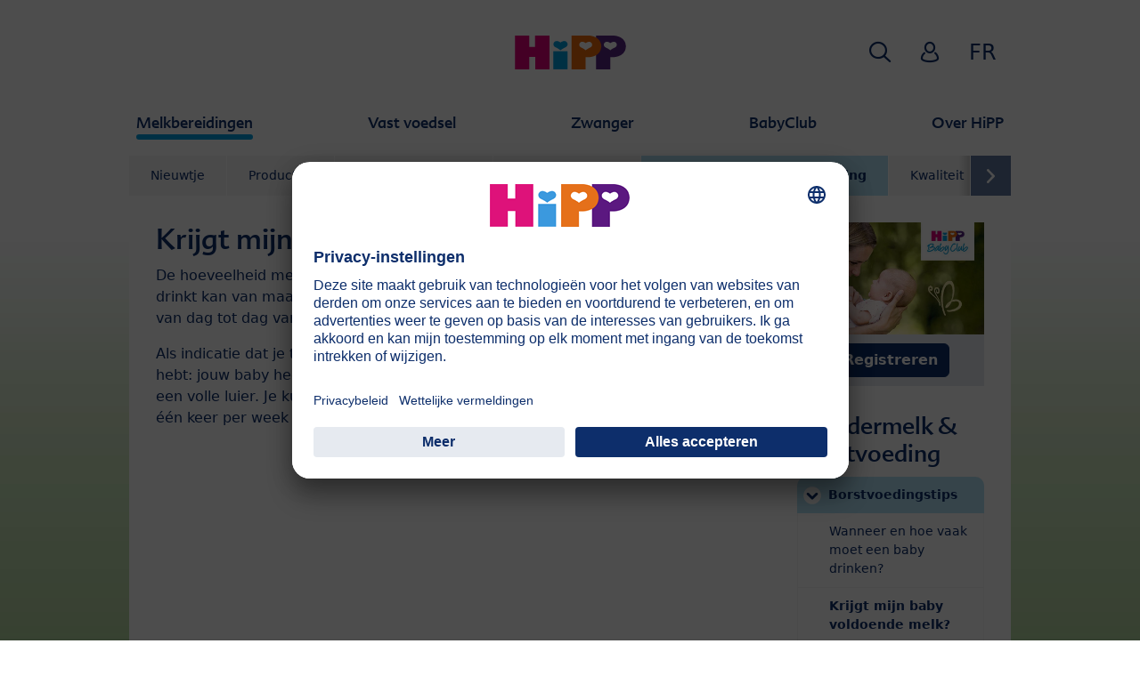

--- FILE ---
content_type: text/html; charset=utf-8
request_url: https://www.hipp.be/melkbereidingen/moedermelk-borstvoeding/borstvoedingstips/krijgt-mijn-baby-voldoende-melk/
body_size: 14265
content:
<!DOCTYPE html>
<html dir="ltr" lang="nl-BE">
<head>

<meta charset="utf-8">
<!-- 
	This website is powered by TYPO3 - inspiring people to share!
	TYPO3 is a free open source Content Management Framework initially created by Kasper Skaarhoj and licensed under GNU/GPL.
	TYPO3 is copyright 1998-2026 of Kasper Skaarhoj. Extensions are copyright of their respective owners.
	Information and contribution at https://typo3.org/
-->


<link rel="icon" href="/typo3conf/ext/kk_theme_hippint/Resources/Public/Icons/favicon.ico" type="image/vnd.microsoft.icon">
<title>Krijgt mijn baby voldoende melk? | HiPP Bio</title>
<meta http-equiv="x-ua-compatible" content="IE=edge" />
<meta name="generator" content="TYPO3 CMS" />
<meta name="viewport" content="width=device-width, initial-scale=1" />
<meta name="robots" content="index,follow" />
<meta property="og:site_name" content="HiPP Bio" />
<meta property="og:title" content="Krijgt mijn baby voldoende melk?" />
<meta name="twitter:card" content="summary" />
<meta name="apple-mobile-web-app-capable" content="no" />
<meta name="google-site-verification" content="KHuFe1L31H93wUQJciB4Hd8V2t33cnh-iQveYaJrEMM" />
<meta name="facebook-domain-verification" content="wvwbzeykpm9xw73jslvbecs6595ftr" />


<link rel="stylesheet" href="/typo3temp/assets/css/ee846c58890d3a7a76fd67631f1f06c0.css?1719317976" media="all">
<link rel="stylesheet" href="/typo3conf/ext/kk_theme_hippint/Resources/Public/Css/layout.min.css?1760702811" media="all">
<link rel="stylesheet" href="/typo3conf/ext/kk_teaser/Resources/Public/Css/teaser.css?1757949623" media="all">






<link rel="prev" href="/melkbereidingen/moedermelk-borstvoeding/borstvoedingstips/wanneer-en-hoe-vaak-moet-een-baby-drinken/"><link rel="next" href="/melkbereidingen/moedermelk-borstvoeding/borstvoedingstips/hoe-weet-ik-of-mijn-baby-echt-vol-zit-wanneer-ik-een-melkbereiding-geef/">
<!-- Copyright (c) 2000-2021 etracker GmbH. All rights reserved. -->
<!-- This material may not be reproduced, displayed, modified or distributed -->
<!-- without the express prior written permission of the copyright holder. -->
<!-- etracker tracklet 5.0 -->
<script type="text/javascript">
    var et_pagename = "%28BE%29%20Belgi%C3%AB.Melkbereidingen.Moedermelk%20%26%20Borstvoeding.Borstvoedingstips.Krijgt%20mijn%20baby%20voldoende%20melk%3F";
    var et_areas = "BE%2F%28BE%29%20Belgi%C3%AB%2FMelkbereidingen%2FMoedermelk%20%26%20Borstvoeding%2FBorstvoedingstips%2FKrijgt%20mijn%20baby%20voldoende%20melk%3F";
    var kk_et_pagename = "";
    var kk_et_areas = "BE/";
    var et_tval = 0;
    var et_tsale = 0;
    var et_tonr = "";
    var et_basket = "";
</script>

<script id="_etLoader" type="text/plain" charset="UTF-8"
        data-block-cookies="true"
        data-respect-dnt="true"
        data-secure-code="FQxxJ3"
        data-usercentrics="etracker and Signalize without cookies"
        src="//code.etracker.com/e.js" async></script>
<!-- etracker tracklet 5.0 end -->

<script>
    // create dataLayer
    window.dataLayer = window.dataLayer || [];
    function gtag() {
        dataLayer.push(arguments);
    }

    // set „denied" as default for both ad and analytics storage, as well as ad_user_data and ad_personalization,
    gtag("consent", "default", {
        ad_user_data: "denied",
        ad_personalization: "denied",
        ad_storage: "denied",
        analytics_storage: "denied",
        wait_for_update: 2000 // milliseconds to wait for update
    });

    // Enable ads data redaction by default [optional]
    gtag("set", "ads_data_redaction", true);
</script>

<!-- Google Tag Manager -->
<script>
    (function(w, d, s, l, i) {
        w[l] = w[l] || [];
        w[l].push({
            'gtm.start': new Date().getTime(),
            event: 'gtm.js'
        });
        var f = d.getElementsByTagName(s)[0],
            j = d.createElement(s),
            dl = l != 'dataLayer' ? '&l=' + l : '';
        j.async = true;
        j.src =
            'https://www.googletagmanager.com/gtm.js?id=' + i + dl;
        f.parentNode.insertBefore(j, f);
    })(window, document, 'script','dataLayer','GTM-N54SPS4');</script>
<!-- End Google Tag Manager -->

<!-- UserCentrics -->
<link rel="preconnect" href="//app.usercentrics.eu">
<link rel="preconnect" href="//api.usercentrics.eu">
<link rel="preload" href="//app.usercentrics.eu/browser-ui/latest/loader.js" as="script">
<script>
    (function(w,d,s,i,l){
        var appRegex = /^HiPP\s(ARapp);\sappOS=(iOS|Android);\sappVersion=([1-9]\d*|0)(\.(([1-9]\d*)|0)){1,2}$/;
        if (!appRegex.test(w.navigator.userAgent)) {
            var f=d.getElementsByTagName(s)[0],j=d.createElement(s);
            j.async=true;j.setAttribute('data-settings-id',i);j.id='usercentrics-cmp';
            j.src='https://app.usercentrics.eu/browser-ui/latest/loader.js';
            j.dataset.language=l;
            f.parentNode.insertBefore(j,f);
        }
    })(window, document, 'script', 't84im3pRq', 'nl');
</script>
<!-- End UserCentrics -->

<!-- UserCentrics Smart Data Protector -->
<link rel="preconnect" href="//privacy-proxy.usercentrics.eu">
<link rel="preload" href="//privacy-proxy.usercentrics.eu/latest/uc-block.bundle.js" as="script">
<script type="application/javascript" src="https://privacy-proxy.usercentrics.eu/latest/uc-block.bundle.js"></script>
<!-- End UserCentrics Smart Data Protector -->

<script>
    // recaptcha used for registration
    uc.deactivateBlocking([
        'Hko_qNsui-Q',
        'BJ59EidsWQ'
    ]);
    // reload on gmap page
    uc.reloadOnOptIn('S1pcEj_jZX');
</script>


<link rel="canonical" href="https://www.hipp.be/melkbereidingen/moedermelk-borstvoeding/borstvoedingstips/krijgt-mijn-baby-voldoende-melk/"/>

<link rel="alternate" hreflang="nl-BE" href="https://www.hipp.be/melkbereidingen/moedermelk-borstvoeding/borstvoedingstips/krijgt-mijn-baby-voldoende-melk/"/>
<link rel="alternate" hreflang="fr-BE" href="https://www.hipp.be/fr/lait/lait-maternel-allaitement/conseils-pour-lallaitement/mon-bebe-boit-il-suffisamment-de-lait/"/>
<link rel="alternate" hreflang="x-default" href="https://www.hipp.be/melkbereidingen/moedermelk-borstvoeding/borstvoedingstips/krijgt-mijn-baby-voldoende-melk/"/>
</head>
<body id="p35318" class="page-35318 pagelevel-4 language-0 backendlayout-2_columns layout-default theme-blue">

<div id="top"></div>
<div class="body-bg">
    <a class="visually-hidden-focusable" href="#page-content">
        <span>Skip to main content</span>
    </a>
    



    
    
<header id="page-header">
    <nav class="container g-0">
        <div class="autohide">
            <div class="logo text-center">
                <a href="/">
                    <img class="logo-image" src="/typo3conf/ext/kk_theme_hippint/Resources/Public/Images/Logos/logo_hipp_nl_BE.svg" alt="HiPP Bio logo" height="90" width="227">
                </a>
                
            </div>
            <div class="navbar-hipp">
                <div class="navbar navbar-expand-md">
                    <button class="navbar-toggler" type="button" data-bs-toggle="offcanvas" data-bs-target="#mainnavigation" aria-controls="mainnavigation" aria-label="Hauptnavigation">
                        <span class="navbar-toggler-icon">
                            <span></span>
                            <span></span>
                            <span></span>
                        </span>
                        <span class="visually-hidden">Menü</span>
                    </button>
                    <nav id="mainnavigation" class="offcanvas-md offcanvas-start flex-grow-1">
                        <div class="offcanvas-header">
                            <button type="button" class="btn-close btn-close" data-bs-dismiss="offcanvas" aria-label="Close" data-bs-target="#mainnavigation"></button>
                        </div>
                        <div class="offcanvas-body p-0">
                            
                                <form class="search-form" action="/zoeken/">
                                    <input type="text" name="search" aria-label="Zoekopdracht" class="form-control" placeholder="Zoekopdracht">
                                    <button type="submit" class="btn btn-primary">
                                        <span class="kkicon kkicon-search"></span><span class="visually-hidden">Zoekopdracht</span>
                                    </button>
                                </form>
                            
                            

    <ul class="navbar-nav">
        
            
            <li class="nav-item layout-blue active expanded">
                <a href="/melkbereidingen/" title="Melkbereidingen" class="nav-link">
                    <span class="nav-link-text">Melkbereidingen</span>
                </a>
                
    
    
        
            <button type="button" class="submenu-dropdown-toggle" data-bs-toggle="collapse" data-bs-target="#mainnavigation-submenu-35279" aria-controls="mainnavigation-submenu-35279" aria-expanded="false">
                <span class="visually-hidden">Melkbereidingen</span>
            </button>
        
        <ul class="navbar-nav submenu-dropdown collapse show" id="mainnavigation-submenu-35279">
            
                
                <li class="nav-item">
                    <a href="/melkbereidingen/nieuwtje/" title="Nieuwtje" class="nav-link">
                        <span class="nav-link-text">Nieuwtje</span>
                    </a>
                    
    
    

                </li>
                
            
                
                <li class="nav-item">
                    <a href="/melkbereidingen/producten/" title="Producten" class="nav-link">
                        <span class="nav-link-text">Producten</span>
                    </a>
                    
    
    

                </li>
                
            
                
                <li class="nav-item">
                    <a href="/melkbereidingen/hipp-combiotikr/" title="HiPP COMBIOTIK®" class="nav-link">
                        <span class="nav-link-text">HiPP COMBIOTIK®</span>
                    </a>
                    
    
    

                </li>
                
            
                
                <li class="nav-item">
                    <a href="/melk/geitenmelk/" title="HiPP Geitenmelk" class="nav-link">
                        <span class="nav-link-text">HiPP Geitenmelk</span>
                    </a>
                    
    
    

                </li>
                
            
                
                <li class="nav-item active expanded">
                    <a href="/melkbereidingen/moedermelk-borstvoeding/" title="Moedermelk &amp; Borstvoeding" class="nav-link">
                        <span class="nav-link-text">Moedermelk &amp; Borstvoeding</span>
                    </a>
                    
    
    
        
            <button type="button" class="submenu-dropdown-toggle" data-bs-toggle="collapse" data-bs-target="#mainnavigation-submenu-35307" aria-controls="mainnavigation-submenu-35307" aria-expanded="false">
                <span class="visually-hidden">Moedermelk &amp; Borstvoeding</span>
            </button>
        
        <ul class="navbar-nav submenu-dropdown collapse show" id="mainnavigation-submenu-35307">
            
                
                <li class="nav-item active expanded">
                    <a href="/melkbereidingen/moedermelk-borstvoeding/borstvoedingstips/" title="Borstvoedingstips" class="nav-link">
                        <span class="nav-link-text">Borstvoedingstips</span>
                    </a>
                    
    
    
        
            <button type="button" class="submenu-dropdown-toggle" data-bs-toggle="collapse" data-bs-target="#mainnavigation-submenu-35312" aria-controls="mainnavigation-submenu-35312" aria-expanded="false">
                <span class="visually-hidden">Borstvoedingstips</span>
            </button>
        
        <ul class="navbar-nav submenu-dropdown collapse show" id="mainnavigation-submenu-35312">
            
                
                <li class="nav-item">
                    <a href="/melkbereidingen/moedermelk-borstvoeding/borstvoedingstips/wanneer-en-hoe-vaak-moet-een-baby-drinken/" title="Wanneer en hoe vaak moet een baby drinken?" class="nav-link">
                        <span class="nav-link-text">Wanneer en hoe vaak moet een baby drinken?</span>
                    </a>
                    
    
    

                </li>
                
            
                
                <li class="nav-item current active expanded">
                    <a href="/melkbereidingen/moedermelk-borstvoeding/borstvoedingstips/krijgt-mijn-baby-voldoende-melk/" title="Krijgt mijn baby voldoende melk?" class="nav-link">
                        <span class="nav-link-text">Krijgt mijn baby voldoende melk?</span>
                    </a>
                    
    
    

                </li>
                
            
                
                <li class="nav-item">
                    <a href="/melkbereidingen/moedermelk-borstvoeding/borstvoedingstips/hoe-weet-ik-of-mijn-baby-echt-vol-zit-wanneer-ik-een-melkbereiding-geef/" title="Hoe weet ik of mijn baby echt vol zit wanneer ik een melkbereiding geef?" class="nav-link">
                        <span class="nav-link-text">Hoe weet ik of mijn baby echt vol zit wanneer ik een melkbereiding geef?</span>
                    </a>
                    
    
    

                </li>
                
            
                
                <li class="nav-item">
                    <a href="/melkbereidingen/moedermelk-borstvoeding/borstvoedingstips/waarop-moet-u-letten-bij-het-geven-van-borstvoeding/" title="Waarop moet u letten bij het geven van borstvoeding?" class="nav-link">
                        <span class="nav-link-text">Waarop moet u letten bij het geven van borstvoeding?</span>
                    </a>
                    
    
    

                </li>
                
            
                
                <li class="nav-item">
                    <a href="/melkbereidingen/moedermelk-borstvoeding/borstvoedingstips/waarop-letten-bij-afgekolfde-melk/" title="Waarop letten bij afgekolfde melk?" class="nav-link">
                        <span class="nav-link-text">Waarop letten bij afgekolfde melk?</span>
                    </a>
                    
    
    

                </li>
                
            
                
                <li class="nav-item">
                    <a href="/melkbereidingen/moedermelk-borstvoeding/borstvoedingstips/wanneer-en-hoe-overstappen-op-vast-voedsel/" title="Wanneer en hoe overstappen op vast voedsel?" class="nav-link">
                        <span class="nav-link-text">Wanneer en hoe overstappen op vast voedsel?</span>
                    </a>
                    
    
    

                </li>
                
            
                
                <li class="nav-item">
                    <a href="/melkbereidingen/moedermelk-borstvoeding/borstvoedingstips/beetje-bij-beetje-een-borstvoedingsexpert-worden/" title="Beetje bij beetje een borstvoedingsexpert worden" class="nav-link">
                        <span class="nav-link-text">Beetje bij beetje een borstvoedingsexpert worden</span>
                    </a>
                    
    
    

                </li>
                
            
                
                <li class="nav-item">
                    <a href="/melkbereidingen/moedermelk-borstvoeding/borstvoedingstips/wat-mag-er-allemaal-tijdens-de-borstvoeding/" title="Wat mag er allemaal tijdens de borstvoeding?" class="nav-link">
                        <span class="nav-link-text">Wat mag er allemaal tijdens de borstvoeding?</span>
                    </a>
                    
    
    

                </li>
                
            
        </ul>
    

                </li>
                
            
                
                <li class="nav-item">
                    <a href="/melkbereidingen/moedermelk-borstvoeding/de-verschillende-soorten-borstvoeding/" title="De verschillende soorten borstvoeding" class="nav-link">
                        <span class="nav-link-text">De verschillende soorten borstvoeding</span>
                    </a>
                    
    
    

                </li>
                
            
                
                <li class="nav-item">
                    <a href="/melkbereidingen/moedermelk-borstvoeding/wat-maakt-moedermelk-zo-belangrijk/" title="Wat maakt moedermelk zo belangrijk?" class="nav-link">
                        <span class="nav-link-text">Wat maakt moedermelk zo belangrijk?</span>
                    </a>
                    
    
    

                </li>
                
            
                
                <li class="nav-item">
                    <a href="/melkbereidingen/moedermelk-borstvoeding/moedermelk-en-darmflora/" title="Moedermelk en darmflora" class="nav-link">
                        <span class="nav-link-text">Moedermelk en darmflora</span>
                    </a>
                    
    
    

                </li>
                
            
        </ul>
    

                </li>
                
            
                
                <li class="nav-item">
                    <a href="/melkbereidingen/kwaliteit/" title="Kwaliteit" class="nav-link">
                        <span class="nav-link-text">Kwaliteit</span>
                    </a>
                    
    
    
        
            <button type="button" class="submenu-dropdown-toggle collapsed" data-bs-toggle="collapse" data-bs-target="#mainnavigation-submenu-35326" aria-controls="mainnavigation-submenu-35326" aria-expanded="false">
                <span class="visually-hidden">Kwaliteit</span>
            </button>
        
        <ul class="navbar-nav submenu-dropdown collapse" id="mainnavigation-submenu-35326">
            
                
                <li class="nav-item">
                    <a href="/melkbereidingen/kwaliteit/organische-kwaliteit/" title="Organische kwaliteit" class="nav-link">
                        <span class="nav-link-text">Organische kwaliteit</span>
                    </a>
                    
    
    

                </li>
                
            
                
                <li class="nav-item">
                    <a href="/melkbereidingen/kwaliteit/hoe-belangrijk-is-omega-3/" title="Hoe belangrijk is Omega-3?" class="nav-link">
                        <span class="nav-link-text">Hoe belangrijk is Omega-3?</span>
                    </a>
                    
    
    

                </li>
                
            
                
                <li class="nav-item">
                    <a href="/melkbereidingen/kwaliteit/de-oorsprong-van-onze-organische-melk/" title="De oorsprong van onze organische melk" class="nav-link">
                        <span class="nav-link-text">De oorsprong van onze organische melk</span>
                    </a>
                    
    
    

                </li>
                
            
                
                <li class="nav-item">
                    <a href="/melkbereidingen/kwaliteit/interview-met-claus-hipp/" title="Interview met Claus Hipp" class="nav-link">
                        <span class="nav-link-text">Interview met Claus Hipp</span>
                    </a>
                    
    
    

                </li>
                
            
                
                <li class="nav-item">
                    <a href="/melkbereidingen/kwaliteit/controles/" title="Controles" class="nav-link">
                        <span class="nav-link-text">Controles</span>
                    </a>
                    
    
    

                </li>
                
            
        </ul>
    

                </li>
                
            
                
                <li class="nav-item">
                    <a href="/melkbereidingen/praktische-gids/" title="Praktische gids" class="nav-link">
                        <span class="nav-link-text">Praktische gids</span>
                    </a>
                    
    
    
        
            <button type="button" class="submenu-dropdown-toggle collapsed" data-bs-toggle="collapse" data-bs-target="#mainnavigation-submenu-40758" aria-controls="mainnavigation-submenu-40758" aria-expanded="false">
                <span class="visually-hidden">Praktische gids</span>
            </button>
        
        <ul class="navbar-nav submenu-dropdown collapse" id="mainnavigation-submenu-40758">
            
                
                <li class="nav-item">
                    <a href="/melkbereidingen/praktische-gids/metafolinr-een-folaatbron-naar-het-voorbeeld-van-moedermelk/" title="Metafolin® – een folaatbron naar het voorbeeld van moedermelk" class="nav-link">
                        <span class="nav-link-text">Metafolin® – een folaatbron naar het voorbeeld van moedermelk</span>
                    </a>
                    
    
    

                </li>
                
            
                
                <li class="nav-item">
                    <a href="/melkbereidingen/praktische-gids/hipp-4-groeimelk-combiotikr/" title="HiPP 4 Groeimelk COMBIOTIK®" class="nav-link">
                        <span class="nav-link-text">HiPP 4 Groeimelk COMBIOTIK®</span>
                    </a>
                    
    
    
        
            <button type="button" class="submenu-dropdown-toggle collapsed" data-bs-toggle="collapse" data-bs-target="#mainnavigation-submenu-50978" aria-controls="mainnavigation-submenu-50978" aria-expanded="false">
                <span class="visually-hidden">HiPP 4 Groeimelk COMBIOTIK®</span>
            </button>
        
        <ul class="navbar-nav submenu-dropdown collapse" id="mainnavigation-submenu-50978">
            
                
                <li class="nav-item">
                    <a href="/melkbereidingen/praktische-gids/hipp-4-groeimelk-combiotikr/waarom-heeft-uw-kind-7-keer-meer-vitamine-d-nodig/" title="Waarom heeft uw kind 7 keer meer vitamine D nodig?" class="nav-link">
                        <span class="nav-link-text">Waarom heeft uw kind 7 keer meer vitamine D nodig?</span>
                    </a>
                    
    
    

                </li>
                
            
                
                <li class="nav-item">
                    <a href="/melkbereidingen/praktische-gids/hipp-4-groeimelk-combiotikr/de-juiste-voedingsstoffen-voor-peuters/" title="De juiste voedingsstoffen voor peuters" class="nav-link">
                        <span class="nav-link-text">De juiste voedingsstoffen voor peuters</span>
                    </a>
                    
    
    

                </li>
                
            
                
                <li class="nav-item">
                    <a href="/melkbereidingen/praktische-gids/hipp-4-groeimelk-combiotikr/7-feiten-voor-een-gezonde-ontwikkeling-en-sterke-botten/" title="7 feiten voor een gezonde ontwikkeling en sterke botten" class="nav-link">
                        <span class="nav-link-text">7 feiten voor een gezonde ontwikkeling en sterke botten</span>
                    </a>
                    
    
    

                </li>
                
            
                
                <li class="nav-item">
                    <a href="/melkbereidingen/praktische-gids/hipp-4-groeimelk-combiotikr/7-dagen-per-week-vitamine-d/" title="7 dagen per week vitamine D" class="nav-link">
                        <span class="nav-link-text">7 dagen per week vitamine D</span>
                    </a>
                    
    
    

                </li>
                
            
                
                <li class="nav-item">
                    <a href="/melkbereidingen/praktische-gids/hipp-4-groeimelk-combiotikr/7-recepten-met-hipp-groeimelk-combiotikr/" title="7 recepten met HiPP Groeimelk COMBIOTIK®" class="nav-link">
                        <span class="nav-link-text">7 recepten met HiPP Groeimelk COMBIOTIK®</span>
                    </a>
                    
    
    

                </li>
                
            
                
                <li class="nav-item">
                    <a href="/melkbereidingen/praktische-gids/hipp-4-groeimelk-combiotikr/spelletje-hipp-groeimelk-combiotikr/" title="Spelletje: HiPP Groeimelk COMBIOTIK®" class="nav-link">
                        <span class="nav-link-text">Spelletje: HiPP Groeimelk COMBIOTIK®</span>
                    </a>
                    
    
    

                </li>
                
            
        </ul>
    

                </li>
                
            
                
                <li class="nav-item">
                    <a href="/melkbereidingen/praktische-gids/lexicon-melkvoeding-van-a-tot-z/" title="Lexicon: Melkvoeding van A tot Z" class="nav-link">
                        <span class="nav-link-text">Lexicon: Melkvoeding van A tot Z</span>
                    </a>
                    
    
    

                </li>
                
            
                
                <li class="nav-item">
                    <a href="/melkbereidingen/praktische-gids/flessen-voorbereiden-voor-onderweg/" title="Flessen voorbereiden voor onderweg" class="nav-link">
                        <span class="nav-link-text">Flessen voorbereiden voor onderweg</span>
                    </a>
                    
    
    

                </li>
                
            
                
                <li class="nav-item">
                    <a href="/melkbereidingen/praktische-gids/flessenbereidingsquiz/" title="Flessenbereidingsquiz" class="nav-link">
                        <span class="nav-link-text">Flessenbereidingsquiz</span>
                    </a>
                    
    
    

                </li>
                
            
                
                <li class="nav-item">
                    <a href="/melkbereidingen/praktische-gids/de-fospeen-van-de-baby/" title="De fospeen van de baby" class="nav-link">
                        <span class="nav-link-text">De fospeen van de baby</span>
                    </a>
                    
    
    

                </li>
                
            
                
                <li class="nav-item">
                    <a href="/melkbereidingen/praktische-gids/de-lichaamstaal-van-een-baby/" title="De lichaamstaal van een baby" class="nav-link">
                        <span class="nav-link-text">De lichaamstaal van een baby</span>
                    </a>
                    
    
    

                </li>
                
            
                
                <li class="nav-item">
                    <a href="/melkbereidingen/praktische-gids/de-glimlach-van-de-baby/" title="De glimlach van de baby" class="nav-link">
                        <span class="nav-link-text">De glimlach van de baby</span>
                    </a>
                    
    
    

                </li>
                
            
                
                <li class="nav-item">
                    <a href="/melkbereidingen/praktische-gids/knuffeltijd/" title="Knuffeltijd" class="nav-link">
                        <span class="nav-link-text">Knuffeltijd</span>
                    </a>
                    
    
    

                </li>
                
            
                
                <li class="nav-item">
                    <a href="/melkbereidingen/praktische-gids/verklaring-van-hipp-over-de-huidige-terugroepactie-van-bepaalde-zuigelingenvoeding/" title="Verklaring van HiPP over de huidige terugroepactie van bepaalde zuigelingenvoeding" class="nav-link">
                        <span class="nav-link-text">Verklaring van HiPP over de huidige terugroepactie van bepaalde zuigelingenvoeding</span>
                    </a>
                    
    
    

                </li>
                
            
        </ul>
    

                </li>
                
            
                
                <li class="nav-item">
                    <a href="/over-hipp/contact/" title="Contact" class="nav-link">
                        <span class="nav-link-text">Contact</span>
                    </a>
                    
    
    

                </li>
                
            
        </ul>
    

            </li>
            
        
            
            <li class="nav-item layout-green">
                <a href="/vast-voedsel/" title="Vast voedsel" class="nav-link">
                    <span class="nav-link-text">Vast voedsel</span>
                </a>
                
    
    
        
            <button type="button" class="submenu-dropdown-toggle collapsed" data-bs-toggle="collapse" data-bs-target="#mainnavigation-submenu-35278" aria-controls="mainnavigation-submenu-35278" aria-expanded="false">
                <span class="visually-hidden">Vast voedsel</span>
            </button>
        
        <ul class="navbar-nav submenu-dropdown collapse" id="mainnavigation-submenu-35278">
            
                
                <li class="nav-item">
                    <a href="/vast-voedsel/producten/" title="Producten" class="nav-link">
                        <span class="nav-link-text">Producten</span>
                    </a>
                    
    
    
        
            <button type="button" class="submenu-dropdown-toggle collapsed" data-bs-toggle="collapse" data-bs-target="#mainnavigation-submenu-65779" aria-controls="mainnavigation-submenu-65779" aria-expanded="false">
                <span class="visually-hidden">Producten</span>
            </button>
        
        <ul class="navbar-nav submenu-dropdown collapse" id="mainnavigation-submenu-65779">
            
                
                <li class="nav-item">
                    <a href="/vast-voedsel/producten/groenten/" title="Groenten" class="nav-link">
                        <span class="nav-link-text">Groenten</span>
                    </a>
                    
    
    
        
            <button type="button" class="submenu-dropdown-toggle collapsed" data-bs-toggle="collapse" data-bs-target="#mainnavigation-submenu-65789" aria-controls="mainnavigation-submenu-65789" aria-expanded="false">
                <span class="visually-hidden">Groenten</span>
            </button>
        
        <ul class="navbar-nav submenu-dropdown collapse" id="mainnavigation-submenu-65789">
            
                
                <li class="nav-item">
                    <a href="/vast-voedsel/producten/groenten/groenten-na-de-4e-maand/" title="Groenten na de 4e maand" class="nav-link">
                        <span class="nav-link-text">Groenten na de 4e maand</span>
                    </a>
                    
    
    

                </li>
                
            
                
                <li class="nav-item">
                    <a href="/vast-voedsel/producten/groenten/groenten-na-de-6e-maand/" title="Groenten na de 6e maand" class="nav-link">
                        <span class="nav-link-text">Groenten na de 6e maand</span>
                    </a>
                    
    
    

                </li>
                
            
        </ul>
    

                </li>
                
            
                
                <li class="nav-item">
                    <a href="/vast-voedsel/producten/menus/" title="Menu‘s" class="nav-link">
                        <span class="nav-link-text">Menu‘s</span>
                    </a>
                    
    
    
        
            <button type="button" class="submenu-dropdown-toggle collapsed" data-bs-toggle="collapse" data-bs-target="#mainnavigation-submenu-65794" aria-controls="mainnavigation-submenu-65794" aria-expanded="false">
                <span class="visually-hidden">Menu‘s</span>
            </button>
        
        <ul class="navbar-nav submenu-dropdown collapse" id="mainnavigation-submenu-65794">
            
                
                <li class="nav-item">
                    <a href="/vast-voedsel/producten/menus/menus-na-de-6e/8e-maand/" title="Menu&#039;s na de 6e/8e maand" class="nav-link">
                        <span class="nav-link-text">Menu&#039;s na de 6e/8e maand</span>
                    </a>
                    
    
    

                </li>
                
            
                
                <li class="nav-item">
                    <a href="/vast-voedsel/producten/menus/menus-na-de-12e-maand/" title="Menu&#039;s na de 12e maand" class="nav-link">
                        <span class="nav-link-text">Menu&#039;s na de 12e maand</span>
                    </a>
                    
    
    

                </li>
                
            
                
                <li class="nav-item">
                    <a href="/vast-voedsel/producten/menus/menus-na-de-15e-maand/" title="Menu&#039;s na de 15e maand" class="nav-link">
                        <span class="nav-link-text">Menu&#039;s na de 15e maand</span>
                    </a>
                    
    
    

                </li>
                
            
        </ul>
    

                </li>
                
            
                
                <li class="nav-item">
                    <a href="/vast-voedsel/producten/fruit/" title="Fruit" class="nav-link">
                        <span class="nav-link-text">Fruit</span>
                    </a>
                    
    
    
        
            <button type="button" class="submenu-dropdown-toggle collapsed" data-bs-toggle="collapse" data-bs-target="#mainnavigation-submenu-65782" aria-controls="mainnavigation-submenu-65782" aria-expanded="false">
                <span class="visually-hidden">Fruit</span>
            </button>
        
        <ul class="navbar-nav submenu-dropdown collapse" id="mainnavigation-submenu-65782">
            
                
                <li class="nav-item">
                    <a href="/vast-voedsel/producten/fruit/fruit-in-een-bokaal/" title="Fruit in een bokaal" class="nav-link">
                        <span class="nav-link-text">Fruit in een bokaal</span>
                    </a>
                    
    
    

                </li>
                
            
                
                <li class="nav-item">
                    <a href="/vast-voedsel/producten/fruit/fruit-in-een-pot/" title="Fruit in een pot" class="nav-link">
                        <span class="nav-link-text">Fruit in een pot</span>
                    </a>
                    
    
    

                </li>
                
            
                
                <li class="nav-item">
                    <a href="/vast-voedsel/producten/fruit/fruit-in-een-zakje/" title="Fruit in een zakje" class="nav-link">
                        <span class="nav-link-text">Fruit in een zakje</span>
                    </a>
                    
    
    

                </li>
                
            
        </ul>
    

                </li>
                
            
                
                <li class="nav-item">
                    <a href="/vast-voedsel/producten/drankjes/" title="Drankjes" class="nav-link">
                        <span class="nav-link-text">Drankjes</span>
                    </a>
                    
    
    

                </li>
                
            
                
                <li class="nav-item">
                    <a href="/vast-voedsel/producten/snacks/" title="Snacks" class="nav-link">
                        <span class="nav-link-text">Snacks</span>
                    </a>
                    
    
    

                </li>
                
            
        </ul>
    

                </li>
                
            
                
                <li class="nav-item">
                    <a href="/vast-voedsel/biologische-topkwaliteit-van-hipp/" title="Beste biologische kwaliteit van HiPP" class="nav-link">
                        <span class="nav-link-text">Beste biologische kwaliteit van HiPP</span>
                    </a>
                    
    
    

                </li>
                
            
                
                <li class="nav-item">
                    <a href="/vast-voedsel/gids/" title="Gids" class="nav-link">
                        <span class="nav-link-text">Gids</span>
                    </a>
                    
    
    
        
            <button type="button" class="submenu-dropdown-toggle collapsed" data-bs-toggle="collapse" data-bs-target="#mainnavigation-submenu-35480" aria-controls="mainnavigation-submenu-35480" aria-expanded="false">
                <span class="visually-hidden">Gids</span>
            </button>
        
        <ul class="navbar-nav submenu-dropdown collapse" id="mainnavigation-submenu-35480">
            
                
                <li class="nav-item">
                    <a href="/vast-voedsel/gids/voedingsplan/" title="Voedingsplan" class="nav-link">
                        <span class="nav-link-text">Voedingsplan</span>
                    </a>
                    
    
    

                </li>
                
            
                
                <li class="nav-item">
                    <a href="/vast-voedsel/gids/uitleg-etiketten/" title="Uitleg etiketten" class="nav-link">
                        <span class="nav-link-text">Uitleg etiketten</span>
                    </a>
                    
    
    

                </li>
                
            
                
                <li class="nav-item">
                    <a href="/vast-voedsel/gids/eten-drinken/" title="Eten &amp; drinken" class="nav-link">
                        <span class="nav-link-text">Eten &amp; drinken</span>
                    </a>
                    
    
    
        
            <button type="button" class="submenu-dropdown-toggle collapsed" data-bs-toggle="collapse" data-bs-target="#mainnavigation-submenu-35502" aria-controls="mainnavigation-submenu-35502" aria-expanded="false">
                <span class="visually-hidden">Eten &amp; drinken</span>
            </button>
        
        <ul class="navbar-nav submenu-dropdown collapse" id="mainnavigation-submenu-35502">
            
                
                <li class="nav-item">
                    <a href="/vast-voedsel/gids/eten-drinken/hoe-laat-ik-mijn-baby-wennen-aan-vast-voedsel/" title="Hoe laat ik mijn baby wennen aan vast voedsel?" class="nav-link">
                        <span class="nav-link-text">Hoe laat ik mijn baby wennen aan vast voedsel?</span>
                    </a>
                    
    
    

                </li>
                
            
                
                <li class="nav-item">
                    <a href="/vast-voedsel/gids/eten-drinken/hoe-leer-ik-mijn-baby-om-te-eten-met-een-lepel/" title="Hoe leer ik mijn baby om te eten met een lepel?" class="nav-link">
                        <span class="nav-link-text">Hoe leer ik mijn baby om te eten met een lepel?</span>
                    </a>
                    
    
    

                </li>
                
            
                
                <li class="nav-item">
                    <a href="/vast-voedsel/gids/eten-drinken/tips-over-bokalen/" title="Tips over bokalen" class="nav-link">
                        <span class="nav-link-text">Tips over bokalen</span>
                    </a>
                    
    
    

                </li>
                
            
                
                <li class="nav-item">
                    <a href="/vast-voedsel/gids/eten-drinken/hebben-babys-werkelijk-reeds-vlees-nodig/" title="Hebben baby&#039;s werkelijk reeds vlees nodig?" class="nav-link">
                        <span class="nav-link-text">Hebben baby&#039;s werkelijk reeds vlees nodig?</span>
                    </a>
                    
    
    

                </li>
                
            
                
                <li class="nav-item">
                    <a href="/vast-voedsel/gids/eten-drinken/vis-ook-gezond-voor-babys/" title="Vis – ook gezond voor baby&#039;s!" class="nav-link">
                        <span class="nav-link-text">Vis – ook gezond voor baby&#039;s!</span>
                    </a>
                    
    
    

                </li>
                
            
                
                <li class="nav-item">
                    <a href="/vast-voedsel/gids/eten-drinken/drinkt-uw-baby-voldoende/" title="Drinkt uw baby voldoende?" class="nav-link">
                        <span class="nav-link-text">Drinkt uw baby voldoende?</span>
                    </a>
                    
    
    

                </li>
                
            
                
                <li class="nav-item">
                    <a href="/vast-voedsel/gids/eten-drinken/wat-moeten-babys-en-kleine-kinderen-drinken-en-hoeveel/" title="Wat moeten baby&#039;s en kleine kinderen drinken – en hoeveel?" class="nav-link">
                        <span class="nav-link-text">Wat moeten baby&#039;s en kleine kinderen drinken – en hoeveel?</span>
                    </a>
                    
    
    

                </li>
                
            
                
                <li class="nav-item">
                    <a href="/vast-voedsel/gids/eten-drinken/drinken-uit-een-kopje/" title="Drinken uit een kopje" class="nav-link">
                        <span class="nav-link-text">Drinken uit een kopje</span>
                    </a>
                    
    
    

                </li>
                
            
        </ul>
    

                </li>
                
            
                
                <li class="nav-item">
                    <a href="/vast-voedsel/gids/de-spijsvertering-van-een-baby/" title="De spijsvertering van een baby" class="nav-link">
                        <span class="nav-link-text">De spijsvertering van een baby</span>
                    </a>
                    
    
    
        
            <button type="button" class="submenu-dropdown-toggle collapsed" data-bs-toggle="collapse" data-bs-target="#mainnavigation-submenu-35499" aria-controls="mainnavigation-submenu-35499" aria-expanded="false">
                <span class="visually-hidden">De spijsvertering van een baby</span>
            </button>
        
        <ul class="navbar-nav submenu-dropdown collapse" id="mainnavigation-submenu-35499">
            
                
                <li class="nav-item">
                    <a href="/vast-voedsel/gids/de-spijsvertering-van-een-baby/mijn-baby-heeft-regelmatig-last-van-constipatie/" title="Mijn baby heeft regelmatig last van constipatie" class="nav-link">
                        <span class="nav-link-text">Mijn baby heeft regelmatig last van constipatie</span>
                    </a>
                    
    
    

                </li>
                
            
                
                <li class="nav-item">
                    <a href="/vast-voedsel/gids/de-spijsvertering-van-een-baby/diarree-bij-zuigelingen-en-peuters/" title="Diarree bij zuigelingen en peuters" class="nav-link">
                        <span class="nav-link-text">Diarree bij zuigelingen en peuters</span>
                    </a>
                    
    
    

                </li>
                
            
        </ul>
    

                </li>
                
            
                
                <li class="nav-item">
                    <a href="/vast-voedsel/gids/op-reis-met-uw-baby/" title="Op reis met uw baby" class="nav-link">
                        <span class="nav-link-text">Op reis met uw baby</span>
                    </a>
                    
    
    
        
            <button type="button" class="submenu-dropdown-toggle collapsed" data-bs-toggle="collapse" data-bs-target="#mainnavigation-submenu-35493" aria-controls="mainnavigation-submenu-35493" aria-expanded="false">
                <span class="visually-hidden">Op reis met uw baby</span>
            </button>
        
        <ul class="navbar-nav submenu-dropdown collapse" id="mainnavigation-submenu-35493">
            
                
                <li class="nav-item">
                    <a href="/vast-voedsel/gids/op-reis-met-uw-baby/kinderhotels-vakantie-voor-het-hele-gezin/" title="Kinderhotels - Vakantie voor het hele gezin" class="nav-link">
                        <span class="nav-link-text">Kinderhotels - Vakantie voor het hele gezin</span>
                    </a>
                    
    
    

                </li>
                
            
                
                <li class="nav-item">
                    <a href="/vast-voedsel/gids/op-reis-met-uw-baby/stressvrij-reizen/" title="Stressvrij reizen" class="nav-link">
                        <span class="nav-link-text">Stressvrij reizen</span>
                    </a>
                    
    
    

                </li>
                
            
                
                <li class="nav-item">
                    <a href="/vast-voedsel/gids/op-reis-met-uw-baby/voedingstips/" title="Voedingstips" class="nav-link">
                        <span class="nav-link-text">Voedingstips</span>
                    </a>
                    
    
    

                </li>
                
            
                
                <li class="nav-item">
                    <a href="/vast-voedsel/gids/op-reis-met-uw-baby/babyvoeding-meenemen-op-reis/" title="Babyvoeding meenemen op reis" class="nav-link">
                        <span class="nav-link-text">Babyvoeding meenemen op reis</span>
                    </a>
                    
    
    

                </li>
                
            
                
                <li class="nav-item">
                    <a href="/vast-voedsel/gids/op-reis-met-uw-baby/controlelijst-voor-uw-reis/" title="Controlelijst voor uw reis" class="nav-link">
                        <span class="nav-link-text">Controlelijst voor uw reis</span>
                    </a>
                    
    
    

                </li>
                
            
                
                <li class="nav-item">
                    <a href="/vast-voedsel/gids/op-reis-met-uw-baby/eerstehulp-voor-uw-baby-op-reis/" title="Eerstehulp voor uw baby op reis" class="nav-link">
                        <span class="nav-link-text">Eerstehulp voor uw baby op reis</span>
                    </a>
                    
    
    

                </li>
                
            
                
                <li class="nav-item">
                    <a href="/vast-voedsel/gids/op-reis-met-uw-baby/hipps-eu-winkelgids/" title="HiPP’s EU-winkelgids" class="nav-link">
                        <span class="nav-link-text">HiPP’s EU-winkelgids</span>
                    </a>
                    
    
    

                </li>
                
            
        </ul>
    

                </li>
                
            
                
                <li class="nav-item">
                    <a href="/vast-voedsel/gids/slapen/" title="Slapen" class="nav-link">
                        <span class="nav-link-text">Slapen</span>
                    </a>
                    
    
    
        
            <button type="button" class="submenu-dropdown-toggle collapsed" data-bs-toggle="collapse" data-bs-target="#mainnavigation-submenu-35486" aria-controls="mainnavigation-submenu-35486" aria-expanded="false">
                <span class="visually-hidden">Slapen</span>
            </button>
        
        <ul class="navbar-nav submenu-dropdown collapse" id="mainnavigation-submenu-35486">
            
                
                <li class="nav-item">
                    <a href="/vast-voedsel/gids/slapen/de-juiste-voeding-voor-het-slapen-gaan/" title="De juiste voeding voor het slapen gaan" class="nav-link">
                        <span class="nav-link-text">De juiste voeding voor het slapen gaan</span>
                    </a>
                    
    
    

                </li>
                
            
                
                <li class="nav-item">
                    <a href="/vast-voedsel/gids/slapen/op-deze-manier-slaapt-uw-baby-veilig-en-diep/" title="Op deze manier slaapt uw baby veilig en diep" class="nav-link">
                        <span class="nav-link-text">Op deze manier slaapt uw baby veilig en diep</span>
                    </a>
                    
    
    

                </li>
                
            
                
                <li class="nav-item">
                    <a href="/vast-voedsel/gids/slapen/hoeveel-slaap-heeft-mijn-baby-nodig/" title="Hoeveel slaap heeft mijn baby nodig?" class="nav-link">
                        <span class="nav-link-text">Hoeveel slaap heeft mijn baby nodig?</span>
                    </a>
                    
    
    

                </li>
                
            
                
                <li class="nav-item">
                    <a href="/vast-voedsel/gids/slapen/heeft-mijn-baby-s-nachts-voedsel-nodig/" title="Heeft mijn baby ‘s nachts voedsel nodig?" class="nav-link">
                        <span class="nav-link-text">Heeft mijn baby ‘s nachts voedsel nodig?</span>
                    </a>
                    
    
    

                </li>
                
            
                
                <li class="nav-item">
                    <a href="/vast-voedsel/gids/slapen/wanneer-zal-mijn-baby-beginnen-de-nacht-door-te-slapen/" title="Wanneer zal mijn baby beginnen de nacht door te slapen?" class="nav-link">
                        <span class="nav-link-text">Wanneer zal mijn baby beginnen de nacht door te slapen?</span>
                    </a>
                    
    
    

                </li>
                
            
                
                <li class="nav-item">
                    <a href="/vast-voedsel/gids/slapen/slaaptips-voor-uw-baby/" title="Slaaptips voor uw baby" class="nav-link">
                        <span class="nav-link-text">Slaaptips voor uw baby</span>
                    </a>
                    
    
    

                </li>
                
            
        </ul>
    

                </li>
                
            
                
                <li class="nav-item">
                    <a href="/vast-voedsel/gids/huilen-en-schreeuwen/" title="Huilen en schreeuwen" class="nav-link">
                        <span class="nav-link-text">Huilen en schreeuwen</span>
                    </a>
                    
    
    

                </li>
                
            
                
                <li class="nav-item">
                    <a href="/vast-voedsel/gids/tandverzorging/" title="Tandverzorging" class="nav-link">
                        <span class="nav-link-text">Tandverzorging</span>
                    </a>
                    
    
    

                </li>
                
            
                
                <li class="nav-item">
                    <a href="/vast-voedsel/gids/motorische-vaardigheden-taal/" title="Motorische vaardigheden &amp; taal" class="nav-link">
                        <span class="nav-link-text">Motorische vaardigheden &amp; taal</span>
                    </a>
                    
    
    
        
            <button type="button" class="submenu-dropdown-toggle collapsed" data-bs-toggle="collapse" data-bs-target="#mainnavigation-submenu-35481" aria-controls="mainnavigation-submenu-35481" aria-expanded="false">
                <span class="visually-hidden">Motorische vaardigheden &amp; taal</span>
            </button>
        
        <ul class="navbar-nav submenu-dropdown collapse" id="mainnavigation-submenu-35481">
            
                
                <li class="nav-item">
                    <a href="/vast-voedsel/gids/motorische-vaardigheden-taal/ontwikkeling-van-motorische-vaardigheden/" title="Ontwikkeling van motorische vaardigheden" class="nav-link">
                        <span class="nav-link-text">Ontwikkeling van motorische vaardigheden</span>
                    </a>
                    
    
    

                </li>
                
            
                
                <li class="nav-item">
                    <a href="/vast-voedsel/gids/motorische-vaardigheden-taal/spraak-en-taalontwikkeling/" title="Spraak- en taalontwikkeling" class="nav-link">
                        <span class="nav-link-text">Spraak- en taalontwikkeling</span>
                    </a>
                    
    
    

                </li>
                
            
        </ul>
    

                </li>
                
            
        </ul>
    

                </li>
                
            
                
                <li class="nav-item">
                    <a href="/over-hipp/contact/" title="Contact" class="nav-link">
                        <span class="nav-link-text">Contact</span>
                    </a>
                    
    
    

                </li>
                
            
        </ul>
    

            </li>
            
        
            
            <li class="nav-item layout-orange">
                <a href="/zwanger/" title="Zwanger" class="nav-link">
                    <span class="nav-link-text">Zwanger</span>
                </a>
                
    
    
        
            <button type="button" class="submenu-dropdown-toggle collapsed" data-bs-toggle="collapse" data-bs-target="#mainnavigation-submenu-35275" aria-controls="mainnavigation-submenu-35275" aria-expanded="false">
                <span class="visually-hidden">Zwanger</span>
            </button>
        
        <ul class="navbar-nav submenu-dropdown collapse" id="mainnavigation-submenu-35275">
            
                
                <li class="nav-item">
                    <a href="/zwanger/zwangerschapskalender/" title="Zwangerschapskalender" class="nav-link">
                        <span class="nav-link-text">Zwangerschapskalender</span>
                    </a>
                    
    
    

                </li>
                
            
                
                <li class="nav-item">
                    <a href="/zwanger/gids/" title="Gids" class="nav-link">
                        <span class="nav-link-text">Gids</span>
                    </a>
                    
    
    
        
            <button type="button" class="submenu-dropdown-toggle collapsed" data-bs-toggle="collapse" data-bs-target="#mainnavigation-submenu-35591" aria-controls="mainnavigation-submenu-35591" aria-expanded="false">
                <span class="visually-hidden">Gids</span>
            </button>
        
        <ul class="navbar-nav submenu-dropdown collapse" id="mainnavigation-submenu-35591">
            
                
                <li class="nav-item">
                    <a href="/zwanger/gids/gezonde-voeding/" title="Gezonde voeding" class="nav-link">
                        <span class="nav-link-text">Gezonde voeding</span>
                    </a>
                    
    
    
        
            <button type="button" class="submenu-dropdown-toggle collapsed" data-bs-toggle="collapse" data-bs-target="#mainnavigation-submenu-35625" aria-controls="mainnavigation-submenu-35625" aria-expanded="false">
                <span class="visually-hidden">Gezonde voeding</span>
            </button>
        
        <ul class="navbar-nav submenu-dropdown collapse" id="mainnavigation-submenu-35625">
            
                
                <li class="nav-item">
                    <a href="/zwanger/gids/gezonde-voeding/eten-voor-twee/" title="Eten voor twee?" class="nav-link">
                        <span class="nav-link-text">Eten voor twee?</span>
                    </a>
                    
    
    

                </li>
                
            
                
                <li class="nav-item">
                    <a href="/zwanger/gids/gezonde-voeding/zorg-ervoor-dat-u-voldoende-drinkt/" title="Zorg ervoor dat u voldoende drinkt" class="nav-link">
                        <span class="nav-link-text">Zorg ervoor dat u voldoende drinkt</span>
                    </a>
                    
    
    

                </li>
                
            
                
                <li class="nav-item">
                    <a href="/zwanger/gids/gezonde-voeding/gewichtstoename/" title="Gewichtstoename" class="nav-link">
                        <span class="nav-link-text">Gewichtstoename</span>
                    </a>
                    
    
    

                </li>
                
            
        </ul>
    

                </li>
                
            
                
                <li class="nav-item">
                    <a href="/zwanger/gids/belangrijke-voedingsstoffen/" title="Belangrijke voedingsstoffen" class="nav-link">
                        <span class="nav-link-text">Belangrijke voedingsstoffen</span>
                    </a>
                    
    
    
        
            <button type="button" class="submenu-dropdown-toggle collapsed" data-bs-toggle="collapse" data-bs-target="#mainnavigation-submenu-35615" aria-controls="mainnavigation-submenu-35615" aria-expanded="false">
                <span class="visually-hidden">Belangrijke voedingsstoffen</span>
            </button>
        
        <ul class="navbar-nav submenu-dropdown collapse" id="mainnavigation-submenu-35615">
            
                
                <li class="nav-item">
                    <a href="/zwanger/gids/belangrijke-voedingsstoffen/foliumzuur/" title="Foliumzuur" class="nav-link">
                        <span class="nav-link-text">Foliumzuur</span>
                    </a>
                    
    
    

                </li>
                
            
                
                <li class="nav-item">
                    <a href="/zwanger/gids/belangrijke-voedingsstoffen/ijzer/" title="Ijzer" class="nav-link">
                        <span class="nav-link-text">Ijzer</span>
                    </a>
                    
    
    

                </li>
                
            
                
                <li class="nav-item">
                    <a href="/zwanger/gids/belangrijke-voedingsstoffen/jodium/" title="Jodium" class="nav-link">
                        <span class="nav-link-text">Jodium</span>
                    </a>
                    
    
    

                </li>
                
            
                
                <li class="nav-item">
                    <a href="/zwanger/gids/belangrijke-voedingsstoffen/vitamine-b6/" title="Vitamine B6" class="nav-link">
                        <span class="nav-link-text">Vitamine B6</span>
                    </a>
                    
    
    

                </li>
                
            
                
                <li class="nav-item">
                    <a href="/zwanger/gids/belangrijke-voedingsstoffen/vitamine-b12/" title="Vitamine B12" class="nav-link">
                        <span class="nav-link-text">Vitamine B12</span>
                    </a>
                    
    
    

                </li>
                
            
                
                <li class="nav-item">
                    <a href="/zwanger/gids/belangrijke-voedingsstoffen/magnesium/" title="Magnesium" class="nav-link">
                        <span class="nav-link-text">Magnesium</span>
                    </a>
                    
    
    

                </li>
                
            
                
                <li class="nav-item">
                    <a href="/zwanger/gids/belangrijke-voedingsstoffen/zink/" title="Zink" class="nav-link">
                        <span class="nav-link-text">Zink</span>
                    </a>
                    
    
    

                </li>
                
            
                
                <li class="nav-item">
                    <a href="/zwanger/gids/belangrijke-voedingsstoffen/vitamine-e/" title="Vitamine E" class="nav-link">
                        <span class="nav-link-text">Vitamine E</span>
                    </a>
                    
    
    

                </li>
                
            
                
                <li class="nav-item">
                    <a href="/zwanger/gids/belangrijke-voedingsstoffen/nicotinezuur/" title="Nicotinezuur" class="nav-link">
                        <span class="nav-link-text">Nicotinezuur</span>
                    </a>
                    
    
    

                </li>
                
            
        </ul>
    

                </li>
                
            
                
                <li class="nav-item">
                    <a href="/zwanger/gids/mooi-zwanger/" title="Mooi zwanger" class="nav-link">
                        <span class="nav-link-text">Mooi zwanger</span>
                    </a>
                    
    
    
        
            <button type="button" class="submenu-dropdown-toggle collapsed" data-bs-toggle="collapse" data-bs-target="#mainnavigation-submenu-35611" aria-controls="mainnavigation-submenu-35611" aria-expanded="false">
                <span class="visually-hidden">Mooi zwanger</span>
            </button>
        
        <ul class="navbar-nav submenu-dropdown collapse" id="mainnavigation-submenu-35611">
            
                
                <li class="nav-item">
                    <a href="/zwanger/gids/mooi-zwanger/huidverzorging/" title="Huidverzorging" class="nav-link">
                        <span class="nav-link-text">Huidverzorging</span>
                    </a>
                    
    
    

                </li>
                
            
                
                <li class="nav-item">
                    <a href="/zwanger/gids/mooi-zwanger/babyzachte-massage/" title="Babyzachte massage" class="nav-link">
                        <span class="nav-link-text">Babyzachte massage</span>
                    </a>
                    
    
    

                </li>
                
            
        </ul>
    

                </li>
                
            
                
                <li class="nav-item">
                    <a href="/zwanger/gids/vragen-antwoorden/" title="Vragen &amp; Antwoorden" class="nav-link">
                        <span class="nav-link-text">Vragen &amp; Antwoorden</span>
                    </a>
                    
    
    
        
            <button type="button" class="submenu-dropdown-toggle collapsed" data-bs-toggle="collapse" data-bs-target="#mainnavigation-submenu-35605" aria-controls="mainnavigation-submenu-35605" aria-expanded="false">
                <span class="visually-hidden">Vragen &amp; Antwoorden</span>
            </button>
        
        <ul class="navbar-nav submenu-dropdown collapse" id="mainnavigation-submenu-35605">
            
                
                <li class="nav-item">
                    <a href="/zwanger/gids/vragen-antwoorden/wat-te-doen-bij-misselijkheid/" title="Wat te doen bij misselijkheid?" class="nav-link">
                        <span class="nav-link-text">Wat te doen bij misselijkheid?</span>
                    </a>
                    
    
    

                </li>
                
            
                
                <li class="nav-item">
                    <a href="/zwanger/gids/vragen-antwoorden/wat-helpt-tegen-maagzuur/" title="Wat helpt tegen maagzuur?" class="nav-link">
                        <span class="nav-link-text">Wat helpt tegen maagzuur?</span>
                    </a>
                    
    
    

                </li>
                
            
                
                <li class="nav-item">
                    <a href="/zwanger/gids/vragen-antwoorden/wat-te-doen-bij-constipatie/" title="Wat te doen bij constipatie?" class="nav-link">
                        <span class="nav-link-text">Wat te doen bij constipatie?</span>
                    </a>
                    
    
    

                </li>
                
            
                
                <li class="nav-item">
                    <a href="/zwanger/gids/vragen-antwoorden/mag-ik-sporten/" title="Mag ik sporten?" class="nav-link">
                        <span class="nav-link-text">Mag ik sporten?</span>
                    </a>
                    
    
    

                </li>
                
            
                
                <li class="nav-item">
                    <a href="/zwanger/gids/vragen-antwoorden/loopt-mijn-baby-het-risico-op-allergieen/" title="Loopt mijn baby het risico op allergieën?" class="nav-link">
                        <span class="nav-link-text">Loopt mijn baby het risico op allergieën?</span>
                    </a>
                    
    
    

                </li>
                
            
        </ul>
    

                </li>
                
            
                
                <li class="nav-item">
                    <a href="/zwanger/gids/tips-controlelijsten/" title="Tips &amp; Controlelijsten" class="nav-link">
                        <span class="nav-link-text">Tips &amp; Controlelijsten</span>
                    </a>
                    
    
    
        
            <button type="button" class="submenu-dropdown-toggle collapsed" data-bs-toggle="collapse" data-bs-target="#mainnavigation-submenu-35597" aria-controls="mainnavigation-submenu-35597" aria-expanded="false">
                <span class="visually-hidden">Tips &amp; Controlelijsten</span>
            </button>
        
        <ul class="navbar-nav submenu-dropdown collapse" id="mainnavigation-submenu-35597">
            
                
                <li class="nav-item">
                    <a href="/zwanger/gids/tips-controlelijsten/controlelijst-voor-uw-ziekenhuiskoffer/" title="Controlelijst voor uw ziekenhuiskoffer" class="nav-link">
                        <span class="nav-link-text">Controlelijst voor uw ziekenhuiskoffer</span>
                    </a>
                    
    
    

                </li>
                
            
                
                <li class="nav-item">
                    <a href="/zwanger/gids/tips-controlelijsten/tips-om-een-vroedvrouw-en-ziekenhuis-te-kiezen/" title="Tips om een vroedvrouw en ziekenhuis te kiezen" class="nav-link">
                        <span class="nav-link-text">Tips om een vroedvrouw en ziekenhuis te kiezen</span>
                    </a>
                    
    
    

                </li>
                
            
                
                <li class="nav-item">
                    <a href="/zwanger/gids/tips-controlelijsten/babyuitzet/" title="Babyuitzet" class="nav-link">
                        <span class="nav-link-text">Babyuitzet</span>
                    </a>
                    
    
    

                </li>
                
            
                
                <li class="nav-item">
                    <a href="/zwanger/gids/tips-controlelijsten/tips-voor-aanstaande-papas/" title="Tips voor aanstaande papa’s" class="nav-link">
                        <span class="nav-link-text">Tips voor aanstaande papa’s</span>
                    </a>
                    
    
    

                </li>
                
            
        </ul>
    

                </li>
                
            
                
                <li class="nav-item">
                    <a href="/zwanger/gids/vruchtbaarheid-berekenen/" title="Vruchtbaarheid berekenen" class="nav-link">
                        <span class="nav-link-text">Vruchtbaarheid berekenen</span>
                    </a>
                    
    
    

                </li>
                
            
                
                <li class="nav-item">
                    <a href="/zwanger/gids/geboortedag-berekenen/" title="Geboortedag berekenen" class="nav-link">
                        <span class="nav-link-text">Geboortedag berekenen</span>
                    </a>
                    
    
    

                </li>
                
            
        </ul>
    

                </li>
                
            
                
                <li class="nav-item">
                    <a href="/over-hipp/contact/" title="Contact" class="nav-link">
                        <span class="nav-link-text">Contact</span>
                    </a>
                    
    
    

                </li>
                
            
        </ul>
    

            </li>
            
        
            
            <li class="nav-item layout-purple">
                <a href="/babyclub/registreren/" title="BabyClub" class="nav-link">
                    <span class="nav-link-text">BabyClub</span>
                </a>
                
    
    
        
            <button type="button" class="submenu-dropdown-toggle collapsed" data-bs-toggle="collapse" data-bs-target="#mainnavigation-submenu-35630" aria-controls="mainnavigation-submenu-35630" aria-expanded="false">
                <span class="visually-hidden">BabyClub</span>
            </button>
        
        <ul class="navbar-nav submenu-dropdown collapse" id="mainnavigation-submenu-35630">
            
                
                <li class="nav-item">
                    <a href="/babyclub/voordelen-voor-u/" title="Voordelen voor u" class="nav-link">
                        <span class="nav-link-text">Voordelen voor u</span>
                    </a>
                    
    
    

                </li>
                
            
                
                <li class="nav-item">
                    <a href="/babyclub/login/" title="Login" class="nav-link">
                        <span class="nav-link-text">Login</span>
                    </a>
                    
    
    

                </li>
                
            
                
                <li class="nav-item">
                    <a href="/babyclub/registreren/" title="Registreren" class="nav-link">
                        <span class="nav-link-text">Registreren</span>
                    </a>
                    
    
    

                </li>
                
            
                
                <li class="nav-item">
                    <a href="/babyclub/babyclub-help/" title="BabyClub Help" class="nav-link">
                        <span class="nav-link-text">BabyClub Help</span>
                    </a>
                    
    
    

                </li>
                
            
        </ul>
    

            </li>
            
        
            
            <li class="nav-item layout-darkgreen">
                <a href="/over-hipp/" title="Over HiPP" class="nav-link">
                    <span class="nav-link-text">Over HiPP</span>
                </a>
                
    
    
        
            <button type="button" class="submenu-dropdown-toggle collapsed" data-bs-toggle="collapse" data-bs-target="#mainnavigation-submenu-35270" aria-controls="mainnavigation-submenu-35270" aria-expanded="false">
                <span class="visually-hidden">Over HiPP</span>
            </button>
        
        <ul class="navbar-nav submenu-dropdown collapse" id="mainnavigation-submenu-35270">
            
                
                <li class="nav-item">
                    <a href="/over-hipp/hipp-organische-kwaliteit-duurzaamheid/wist-u-dat/" title="HiPP Organische Kwaliteit &amp; Duurzaamheid" class="nav-link">
                        <span class="nav-link-text">HiPP Organische Kwaliteit &amp; Duurzaamheid</span>
                    </a>
                    
    
    
        
            <button type="button" class="submenu-dropdown-toggle collapsed" data-bs-toggle="collapse" data-bs-target="#mainnavigation-submenu-37869" aria-controls="mainnavigation-submenu-37869" aria-expanded="false">
                <span class="visually-hidden">HiPP Organische Kwaliteit &amp; Duurzaamheid</span>
            </button>
        
        <ul class="navbar-nav submenu-dropdown collapse" id="mainnavigation-submenu-37869">
            
                
                <li class="nav-item">
                    <a href="/over-hipp/hipp-organische-kwaliteit-duurzaamheid/wist-u-dat/" title="Wist u dat…?" class="nav-link">
                        <span class="nav-link-text">Wist u dat…?</span>
                    </a>
                    
    
    
        
            <button type="button" class="submenu-dropdown-toggle collapsed" data-bs-toggle="collapse" data-bs-target="#mainnavigation-submenu-37903" aria-controls="mainnavigation-submenu-37903" aria-expanded="false">
                <span class="visually-hidden">Wist u dat…?</span>
            </button>
        
        <ul class="navbar-nav submenu-dropdown collapse" id="mainnavigation-submenu-37903">
            
                
                <li class="nav-item">
                    <a href="/over-hipp/hipp-organische-kwaliteit-duurzaamheid/wist-u-dat/wat-betekent-biodiversiteit-nu-eigenlijk/" title="Wat betekent biodiversiteit nu eigenlijk?" class="nav-link">
                        <span class="nav-link-text">Wat betekent biodiversiteit nu eigenlijk?</span>
                    </a>
                    
    
    

                </li>
                
            
                
                <li class="nav-item">
                    <a href="/over-hipp/hipp-organische-kwaliteit-duurzaamheid/wist-u-dat/bescherming-van-bronnen-en-duurzaamheid/" title="Bescherming van bronnen en duurzaamheid" class="nav-link">
                        <span class="nav-link-text">Bescherming van bronnen en duurzaamheid</span>
                    </a>
                    
    
    

                </li>
                
            
        </ul>
    

                </li>
                
            
                
                <li class="nav-item">
                    <a href="/over-hipp/hipp-organische-kwaliteit-duurzaamheid/duurzame-organische-producten/" title="Duurzame organische producten" class="nav-link">
                        <span class="nav-link-text">Duurzame organische producten</span>
                    </a>
                    
    
    
        
            <button type="button" class="submenu-dropdown-toggle collapsed" data-bs-toggle="collapse" data-bs-target="#mainnavigation-submenu-37891" aria-controls="mainnavigation-submenu-37891" aria-expanded="false">
                <span class="visually-hidden">Duurzame organische producten</span>
            </button>
        
        <ul class="navbar-nav submenu-dropdown collapse" id="mainnavigation-submenu-37891">
            
                
                <li class="nav-item">
                    <a href="/over-hipp/hipp-organische-kwaliteit-duurzaamheid/duurzame-organische-producten/interview-over-de-hipp-organische-zegel/" title="Interview over de HiPP Organische Zegel" class="nav-link">
                        <span class="nav-link-text">Interview over de HiPP Organische Zegel</span>
                    </a>
                    
    
    

                </li>
                
            
                
                <li class="nav-item">
                    <a href="/over-hipp/hipp-organische-kwaliteit-duurzaamheid/duurzame-organische-producten/groenten-uit-organische-landbouw/" title="Groenten uit organische landbouw" class="nav-link">
                        <span class="nav-link-text">Groenten uit organische landbouw</span>
                    </a>
                    
    
    

                </li>
                
            
                
                <li class="nav-item">
                    <a href="/over-hipp/hipp-organische-kwaliteit-duurzaamheid/duurzame-organische-producten/fruit-uit-organische-landbouw/" title="Fruit uit organische landbouw" class="nav-link">
                        <span class="nav-link-text">Fruit uit organische landbouw</span>
                    </a>
                    
    
    

                </li>
                
            
                
                <li class="nav-item">
                    <a href="/over-hipp/hipp-organische-kwaliteit-duurzaamheid/duurzame-organische-producten/organische-melk/" title="Organische melk" class="nav-link">
                        <span class="nav-link-text">Organische melk</span>
                    </a>
                    
    
    

                </li>
                
            
                
                <li class="nav-item">
                    <a href="/over-hipp/hipp-organische-kwaliteit-duurzaamheid/duurzame-organische-producten/rasgeschikte-veeteelt/" title="Rasgeschikte veeteelt" class="nav-link">
                        <span class="nav-link-text">Rasgeschikte veeteelt</span>
                    </a>
                    
    
    

                </li>
                
            
                
                <li class="nav-item">
                    <a href="/over-hipp/hipp-organische-kwaliteit-duurzaamheid/duurzame-organische-producten/vis-van-duurzame-visvangt/" title="Vis van duurzame visvangt" class="nav-link">
                        <span class="nav-link-text">Vis van duurzame visvangt</span>
                    </a>
                    
    
    

                </li>
                
            
                
                <li class="nav-item">
                    <a href="/over-hipp/hipp-organische-kwaliteit-duurzaamheid/duurzame-organische-producten/kwaliteitscontroles/" title="Kwaliteitscontroles" class="nav-link">
                        <span class="nav-link-text">Kwaliteitscontroles</span>
                    </a>
                    
    
    

                </li>
                
            
                
                <li class="nav-item">
                    <a href="/over-hipp/hipp-organische-kwaliteit-duurzaamheid/duurzame-organische-producten/duurzame-verpakking/" title="Duurzame verpakking" class="nav-link">
                        <span class="nav-link-text">Duurzame verpakking</span>
                    </a>
                    
    
    

                </li>
                
            
        </ul>
    

                </li>
                
            
                
                <li class="nav-item">
                    <a href="/over-hipp/hipp-organische-kwaliteit-duurzaamheid/duurzaamheid-bij-hipp/" title="Duurzaamheid bij HiPP" class="nav-link">
                        <span class="nav-link-text">Duurzaamheid bij HiPP</span>
                    </a>
                    
    
    
        
            <button type="button" class="submenu-dropdown-toggle collapsed" data-bs-toggle="collapse" data-bs-target="#mainnavigation-submenu-37870" aria-controls="mainnavigation-submenu-37870" aria-expanded="false">
                <span class="visually-hidden">Duurzaamheid bij HiPP</span>
            </button>
        
        <ul class="navbar-nav submenu-dropdown collapse" id="mainnavigation-submenu-37870">
            
                
                <li class="nav-item">
                    <a href="/over-hipp/hipp-organische-kwaliteit-duurzaamheid/duurzaamheid-bij-hipp/duurzaamheid-als-bedrijfsfilosofie/" title="Duurzaamheid als bedrijfsfilosofie" class="nav-link">
                        <span class="nav-link-text">Duurzaamheid als bedrijfsfilosofie</span>
                    </a>
                    
    
    

                </li>
                
            
                
                <li class="nav-item">
                    <a href="/over-hipp/hipp-organische-kwaliteit-duurzaamheid/duurzaamheid-bij-hipp/prijzen-onderscheidingen/" title="Prijzen &amp; Onderscheidingen" class="nav-link">
                        <span class="nav-link-text">Prijzen &amp; Onderscheidingen</span>
                    </a>
                    
    
    

                </li>
                
            
                
                <li class="nav-item">
                    <a href="/over-hipp/hipp-organische-kwaliteit-duurzaamheid/duurzaamheid-bij-hipp/de-ehrensbergerboerderij-een-virtuele-tour/" title="De Ehrensbergerboerderij - een virtuele tour" class="nav-link">
                        <span class="nav-link-text">De Ehrensbergerboerderij - een virtuele tour</span>
                    </a>
                    
    
    

                </li>
                
            
                
                <li class="nav-item">
                    <a href="/over-hipp/hipp-organische-kwaliteit-duurzaamheid/duurzaamheid-bij-hipp/het-milieu-beschermen/" title="Het milieu beschermen" class="nav-link">
                        <span class="nav-link-text">Het milieu beschermen</span>
                    </a>
                    
    
    

                </li>
                
            
                
                <li class="nav-item">
                    <a href="/over-hipp/hipp-organische-kwaliteit-duurzaamheid/duurzaamheid-bij-hipp/richtlijnen-voor-duuzaamheid/" title="Richtlijnen voor duuzaamheid" class="nav-link">
                        <span class="nav-link-text">Richtlijnen voor duuzaamheid</span>
                    </a>
                    
    
    

                </li>
                
            
        </ul>
    

                </li>
                
            
        </ul>
    

                </li>
                
            
                
                <li class="nav-item">
                    <a href="/over-hipp/ingredienten-ontdekken/" title="Ingrediënten ontdekken" class="nav-link">
                        <span class="nav-link-text">Ingrediënten ontdekken</span>
                    </a>
                    
    
    

                </li>
                
            
                
                <li class="nav-item">
                    <a href="/over-hipp/onderneming/" title="Onderneming" class="nav-link">
                        <span class="nav-link-text">Onderneming</span>
                    </a>
                    
    
    
        
            <button type="button" class="submenu-dropdown-toggle collapsed" data-bs-toggle="collapse" data-bs-target="#mainnavigation-submenu-35706" aria-controls="mainnavigation-submenu-35706" aria-expanded="false">
                <span class="visually-hidden">Onderneming</span>
            </button>
        
        <ul class="navbar-nav submenu-dropdown collapse" id="mainnavigation-submenu-35706">
            
                
                <li class="nav-item">
                    <a href="/over-hipp/onderneming/laatste-nieuws/" title="Laatste nieuws" class="nav-link">
                        <span class="nav-link-text">Laatste nieuws</span>
                    </a>
                    
    
    

                </li>
                
            
                
                <li class="nav-item">
                    <a href="/over-hipp/onderneming/kwaliteitsfilosofie/" title="Kwaliteitsfilosofie" class="nav-link">
                        <span class="nav-link-text">Kwaliteitsfilosofie</span>
                    </a>
                    
    
    

                </li>
                
            
                
                <li class="nav-item">
                    <a href="/over-hipp/onderneming/bedrijfsfilosofie/" title="Bedrijfsfilosofie" class="nav-link">
                        <span class="nav-link-text">Bedrijfsfilosofie</span>
                    </a>
                    
    
    

                </li>
                
            
                
                <li class="nav-item">
                    <a href="/over-hipp/onderneming/geschiedenis/" title="Geschiedenis" class="nav-link">
                        <span class="nav-link-text">Geschiedenis</span>
                    </a>
                    
    
    
        
            <button type="button" class="submenu-dropdown-toggle collapsed" data-bs-toggle="collapse" data-bs-target="#mainnavigation-submenu-35709" aria-controls="mainnavigation-submenu-35709" aria-expanded="false">
                <span class="visually-hidden">Geschiedenis</span>
            </button>
        
        <ul class="navbar-nav submenu-dropdown collapse" id="mainnavigation-submenu-35709">
            
                
                <li class="nav-item">
                    <a href="/over-hipp/onderneming/geschiedenis/de-oorsprong-van-een-geweldig-idee/" title="De oorsprong van een geweldig idee" class="nav-link">
                        <span class="nav-link-text">De oorsprong van een geweldig idee</span>
                    </a>
                    
    
    

                </li>
                
            
                
                <li class="nav-item">
                    <a href="/over-hipp/onderneming/geschiedenis/het-eerste-product/" title="Het eerste product" class="nav-link">
                        <span class="nav-link-text">Het eerste product</span>
                    </a>
                    
    
    

                </li>
                
            
                
                <li class="nav-item">
                    <a href="/over-hipp/onderneming/geschiedenis/babymaaltijden-in-een-bokaal/" title="Babymaaltijden in een bokaal" class="nav-link">
                        <span class="nav-link-text">Babymaaltijden in een bokaal</span>
                    </a>
                    
    
    

                </li>
                
            
                
                <li class="nav-item">
                    <a href="/over-hipp/onderneming/geschiedenis/pioneer-van-de-organische-landbouw/" title="Pioneer van de organische landbouw" class="nav-link">
                        <span class="nav-link-text">Pioneer van de organische landbouw</span>
                    </a>
                    
    
    

                </li>
                
            
        </ul>
    

                </li>
                
            
                
                <li class="nav-item">
                    <a href="https://www.hipp.com" title="International" class="nav-link">
                        <span class="nav-link-text">International</span>
                    </a>
                    
    
    

                </li>
                
            
        </ul>
    

                </li>
                
            
                
                <li class="nav-item">
                    <a href="/over-hipp/verkooppunten/" title="Verkooppunten" class="nav-link">
                        <span class="nav-link-text">Verkooppunten</span>
                    </a>
                    
    
    

                </li>
                
            
                
                <li class="nav-item">
                    <a href="/over-hipp/contact/" title="Contact" class="nav-link">
                        <span class="nav-link-text">Contact</span>
                    </a>
                    
    
    
        
            <button type="button" class="submenu-dropdown-toggle collapsed" data-bs-toggle="collapse" data-bs-target="#mainnavigation-submenu-38799" aria-controls="mainnavigation-submenu-38799" aria-expanded="false">
                <span class="visually-hidden">Contact</span>
            </button>
        
        <ul class="navbar-nav submenu-dropdown collapse" id="mainnavigation-submenu-38799">
            
                
                <li class="nav-item">
                    <a href="/over-hipp/contact/contact-voor-consumenten-algemene-vraag/" title="Contact voor consumenten (algemene vraag)" class="nav-link">
                        <span class="nav-link-text">Contact voor consumenten (algemene vraag)</span>
                    </a>
                    
    
    

                </li>
                
            
                
                <li class="nav-item">
                    <a href="/over-hipp/contact/contact-voor-gezondheidswerkers-en-ondernemingen/" title="Contact voor gezondheidswerkers en ondernemingen" class="nav-link">
                        <span class="nav-link-text">Contact voor gezondheidswerkers en ondernemingen</span>
                    </a>
                    
    
    

                </li>
                
            
                
                <li class="nav-item">
                    <a href="https://www.hipp.com" title="HiPP International" class="nav-link">
                        <span class="nav-link-text">HiPP International</span>
                    </a>
                    
    
    

                </li>
                
            
        </ul>
    

                </li>
                
            
        </ul>
    

            </li>
            
        
    </ul>





                        </div>
                    </nav>
                </div>
                
<div class="skip-links" id="skip-links">
    
        <div class="skip-link skip-link-search">
            <a data-bs-toggle="collapse" href="#skip-link-search" role="button" aria-expanded="false" aria-controls="skip-link-search">
                <span class="kkicon kkicon-search"></span> <span class="visually-hidden">Zoekopdracht</span>
            </a>
            <div class="collapse skip-content" id="skip-link-search" data-bs-parent="#skip-links">
                <div class="skip-content-inner">
                    <form action="/zoeken/" class="search-form">
                    <label for="search" class="visually-hidden">Search:</label>
                        <input type="text" name="search" id="search" aria-label="Zoekopdracht" class="form-control" placeholder="Zoekopdracht">
                        <button type="submit" class="btn btn-primary">
                            <span class="kkicon kkicon-search"></span> <span class="visually-hidden">Search now</span>
                        </button>
                    </form>
                </div>
            </div>
        </div>
    
    
        <div class="skip-link">
            <a data-bs-toggle="collapse" href="#skip-link-profil" role="button" aria-expanded="false" aria-controls="skip-link-profil">
                <span class="kkicon kkicon-account"></span> <span class="visually-hidden">HiPP Babyclub</span>
            </a>
            <div class="collapse skip-content theme-purple force-theme" id="skip-link-profil" data-bs-parent="#skip-links">
                
                        <div class="skip-content-inner text-center theme-purple force-theme">
                            <h2 class="text-nowrap">HiPP BabyClub</h2>
                            <div>
                                <p><a class="arrow-link text-nowrap" href="/babyclub/login/">Login</a></p>
                                <p><a class="arrow-link text-nowrap" href="/babyclub/voordelen-voor-u/">Voordelen</a></p>
                                <a class="btn btn-primary text-nowrap" href="/babyclub/registreren/">Registreren</a><br>
                            </div>
                        </div>
                    
            </div>
        </div>
    
    <nav class="skip-link language-switcher">
        
            
        
            
                <a href="/fr/lait/lait-maternel-allaitement/conseils-pour-lallaitement/mon-bebe-boit-il-suffisamment-de-lait/" hreflang="fr-BE" title="Français">
                    FR
                </a>
            
        
    </nav>
</div>


            </div>
        </div>
        

    <nav class="nav submenu of-slider">
        
            
            <a href="/melkbereidingen/nieuwtje/" target="" title="Nieuwtje" class="nav-link">Nieuwtje</a>
        
            
            <a href="/melkbereidingen/producten/" target="" title="Producten" class="nav-link">Producten</a>
        
            
            <a href="/melkbereidingen/hipp-combiotikr/" target="" title="HiPP COMBIOTIK®" class="nav-link">HiPP COMBIOTIK®</a>
        
            
            <a href="/melk/geitenmelk/" target="" title="HiPP Geitenmelk" class="nav-link">HiPP Geitenmelk</a>
        
            
            <a href="/melkbereidingen/moedermelk-borstvoeding/" target="" title="Moedermelk &amp; Borstvoeding" class="nav-link active">Moedermelk &amp; Borstvoeding</a>
        
            
            <a href="/melkbereidingen/kwaliteit/" target="" title="Kwaliteit" class="nav-link">Kwaliteit</a>
        
            
            <a href="/melkbereidingen/praktische-gids/" target="" title="Praktische gids" class="nav-link">Praktische gids</a>
        
            
            <a href="/over-hipp/contact/" target="" title="Contact" class="nav-link">Contact</a>
        
    </nav>



    </nav>
    
        <div class="nav-backlink">
            <div class="container">
                <a href="/melkbereidingen/moedermelk-borstvoeding/borstvoedingstips/" class="arrow-link-left">Borstvoedingstips</a>
            </div>
        </div>
    
</header>


    
    

    

    <div id="page-content" class="main-section">
        <!--TYPO3SEARCH_begin-->
        
    

    <div class="section section-default">
        <div class="section-row">
            <main class="section-column maincontent-wrap" role="main">
                

    
    
    
    
        
    

    
    
    
    
    
    
    
    
    
    

    

            
            <div id="c145093" class="frame frame-size-default frame-default frame-type-textpic frame-layout-default frame-background-none frame-no-backgroundimage frame-space-before-none frame-space-after-none">
                <div class="frame-group-container">
                    <div class="frame-group-inner">
                        



                        <div class="frame-container frame-container-default">
                            <div class="frame-inner">
                                
                                



                                

    
        

    
        <header>
            

    
            <h1 class="">
                Krijgt mijn baby voldoende melk?
            </h1>
        



            



            



        </header>
    



    


                                

    <div class="ce-textpic ce-right ce-intext">
        
            




    






    <div class="ce-gallery" data-ce-columns="1" data-ce-images="1">
        <div class="ce-row">
            
                
                    
                        <div class="ce-column">
                            

        
<figure class="image">
    
            
                    

        <picture class="image-embed-item">
            
                
                
                
                
                    
                    
                    
                        
                        
                            
                            
                            
                            
                                    
                                
                            
                        
                    
                    
                    
                    <source data-variant="default" data-maxwidth="345" media="(min-width: 768px)" srcset="/fileadmin/_processed_/1/8/csm_tips_enough_milk_b2bfd5a011.jpg 1x" width="345" height="184">
                
            
                
                
                
                
                    
                    
                    
                        
                        
                            
                            
                            
                            
                                    
                                
                            
                        
                    
                    
                    
                    <source data-variant="small" data-maxwidth="369" media="(min-width: 576px)" srcset="/fileadmin/_processed_/1/8/csm_tips_enough_milk_b1a2cb8f2f.jpg 1x" width="369" height="197">
                
            
                
                
                
                
                    
                    
                    
                        
                        
                            
                            
                            
                            
                                    
                                
                            
                        
                    
                    
                    
                    <source data-variant="extrasmall" data-maxwidth="576"  srcset="/fileadmin/_processed_/1/8/csm_tips_enough_milk_9760fb81bb.jpg 1x" width="576" height="307">
                
            
            
            
            
            
                    
                
            
            
            <img loading="lazy" src="/fileadmin/_processed_/1/8/csm_tips_enough_milk_0293e7829b.jpg" width="345" height="184" intrinsicsize="345x184" title="" alt="Baby nursing.">
        </picture>
    


                
        
    
</figure>


    


                        </div>
                    
                
            
        </div>
    </div>



        

        
                <div class="ce-bodytext">
                    
                    <p>De hoeveelheid melk die jouw baby drinkt kan van maaltijd tot maaltijd en van dag tot dag variëren.
</p>
<p>Als indicatie dat je toch voldoende melk hebt: jouw baby heeft 4 – 5 keer per dag een volle luier. Je kunt jouw baby ook één keer per week wegen.</p>
                </div>
            

        
    </div>


                                



                                



                            </div>
                        </div>
                    </div>
                </div>
            </div>

        



            </main>
            <aside class="section-column subcontent-wrap">
                
<div class="frame frame-size-default frame-default frame-layout-default frame-background-none frame-no-backgroundimage frame-space-before-none frame-space-after-none"><div class="frame-group-container"><div class="frame-container frame-container-default"><div class="frame-inner"><div class="babyclub_teaser p-0 pb-2" style="width:auto; background: #e6eaf0;"><div class="theme-{$teaser.promo.buttonColor} force-theme"><div><img class="d-sm-inline img-fluid" src="/fileadmin/media_kk/promo_teaser/BE/static_nl_BE.jpg" width="766" height="459" alt="" /></div><div class="pt-2"><a class="btn btn-primary" href="/babyclub/registreren/">Registreren</a></div></div></div></div></div></div></div>


                

    <div id="sidebar_navigation" class="frame frame-size-default frame-default frame-type-sidebarnavigation frame-layout-default frame-background-none frame-no-backgroundimage frame-space-before-none frame-space-after-none">
        <header>
            <div class="h2"><span class="d-inline d-md-none">Meer van: </span>Moedermelk & Borstvoeding</div>
        </header>
        <nav class="nav sidebar" style="--icon-new: url('/fileadmin/media_kk/new_icons/icon_new_nl_BE.svg');">
            
    
        <ul>
            
                
                        <li class="subnav-item active">
                            <a href="/melkbereidingen/moedermelk-borstvoeding/borstvoedingstips/" target="" title="" class="subnav-link subnav-link-item-35312 subnav-link-parent">
                                <span class="subnav-link-text">Borstvoedingstips</span>
                            </a>
                            
                                
    
        <ul>
            
                
                        <li class="subnav-item">
                            <a href="/melkbereidingen/moedermelk-borstvoeding/borstvoedingstips/wanneer-en-hoe-vaak-moet-een-baby-drinken/" target="" title="" class="subnav-link subnav-link-item-35319">
                                <span class="subnav-link-text">Wanneer en hoe vaak moet een baby drinken?</span>
                            </a>
                            
                        </li>
                    
            
                
                        <li class="subnav-item active">
                            <a href="/melkbereidingen/moedermelk-borstvoeding/borstvoedingstips/krijgt-mijn-baby-voldoende-melk/" target="" title="" class="subnav-link subnav-link-item-35318">
                                <span class="subnav-link-text">Krijgt mijn baby voldoende melk? <span class="visually-hidden">(current)</span></span>
                            </a>
                            
                        </li>
                    
            
                
                        <li class="subnav-item">
                            <a href="/melkbereidingen/moedermelk-borstvoeding/borstvoedingstips/hoe-weet-ik-of-mijn-baby-echt-vol-zit-wanneer-ik-een-melkbereiding-geef/" target="" title="" class="subnav-link subnav-link-item-35317">
                                <span class="subnav-link-text">Hoe weet ik of mijn baby echt vol zit wanneer ik een melkbereiding geef?</span>
                            </a>
                            
                        </li>
                    
            
                
                        <li class="subnav-item">
                            <a href="/melkbereidingen/moedermelk-borstvoeding/borstvoedingstips/waarop-moet-u-letten-bij-het-geven-van-borstvoeding/" target="" title="" class="subnav-link subnav-link-item-35316">
                                <span class="subnav-link-text">Waarop moet u letten bij het geven van borstvoeding?</span>
                            </a>
                            
                        </li>
                    
            
                
                        <li class="subnav-item">
                            <a href="/melkbereidingen/moedermelk-borstvoeding/borstvoedingstips/waarop-letten-bij-afgekolfde-melk/" target="" title="" class="subnav-link subnav-link-item-35315">
                                <span class="subnav-link-text">Waarop letten bij afgekolfde melk?</span>
                            </a>
                            
                        </li>
                    
            
                
                        <li class="subnav-item">
                            <a href="/melkbereidingen/moedermelk-borstvoeding/borstvoedingstips/wanneer-en-hoe-overstappen-op-vast-voedsel/" target="" title="" class="subnav-link subnav-link-item-35314">
                                <span class="subnav-link-text">Wanneer en hoe overstappen op vast voedsel?</span>
                            </a>
                            
                        </li>
                    
            
                
                        <li class="subnav-item">
                            <a href="/melkbereidingen/moedermelk-borstvoeding/borstvoedingstips/beetje-bij-beetje-een-borstvoedingsexpert-worden/" target="" title="" class="subnav-link subnav-link-item-35313">
                                <span class="subnav-link-text">Beetje bij beetje een borstvoedingsexpert worden</span>
                            </a>
                            
                        </li>
                    
            
                
                        <li class="subnav-item">
                            <a href="/melkbereidingen/moedermelk-borstvoeding/borstvoedingstips/wat-mag-er-allemaal-tijdens-de-borstvoeding/" target="" title="" class="subnav-link subnav-link-item-40766">
                                <span class="subnav-link-text">Wat mag er allemaal tijdens de borstvoeding?</span>
                            </a>
                            
                        </li>
                    
            
        </ul>
    

                            
                        </li>
                    
            
                
                        <li class="subnav-item">
                            <a href="/melkbereidingen/moedermelk-borstvoeding/de-verschillende-soorten-borstvoeding/" target="" title="" class="subnav-link subnav-link-item-40756">
                                <span class="subnav-link-text">De verschillende soorten borstvoeding</span>
                            </a>
                            
                        </li>
                    
            
                
                        <li class="subnav-item">
                            <a href="/melkbereidingen/moedermelk-borstvoeding/wat-maakt-moedermelk-zo-belangrijk/" target="" title="" class="subnav-link subnav-link-item-35310">
                                <span class="subnav-link-text">Wat maakt moedermelk zo belangrijk?</span>
                            </a>
                            
                        </li>
                    
            
                
                        <li class="subnav-item">
                            <a href="/melkbereidingen/moedermelk-borstvoeding/moedermelk-en-darmflora/" target="" title="" class="subnav-link subnav-link-item-35309">
                                <span class="subnav-link-text">Moedermelk en darmflora</span>
                            </a>
                            
                        </li>
                    
            
        </ul>
    

        </nav>
    </div>




                
            </aside>
        </div>
    </div>

    

    
    
    
    

    
    
    
    
    
    
    
    
    
    

    

            
            <div id="c292235" class="frame frame-size-default frame-default frame-type-list frame-layout-default frame-background-none frame-no-backgroundimage frame-space-before-none frame-space-after-none">
                <div class="frame-group-container">
                    <div class="frame-group-inner">
                        



                        <div class="frame-container frame-container-default">
                            <div class="frame-inner">
                                
                                



                                

    
        <header>
            

    
            <h2 class="">
                Dit kan u eveneens interesseren:
            </h2>
        



            



            



        </header>
    



                                

    
        
<div class="tx-kkteaser tx-kkteaser-layout--Content3er">
	
    
<div class="row">
	
		<div class="col-12 col-md-4 teaserleiste clearfix">
            <div class="position-relative">
                <a href="/melkbereidingen/praktische-gids/lexicon-melkvoeding-van-a-tot-z/" class="stretched-link">
                    <img class="img-fluid" loading="lazy" src="/fileadmin/_processed_/0/c/csm_teaser_page_milk_U16_1_milk_lexicon_ac0954dd61.jpg" width="305" height="163" alt="Een cartoonolifant met een zuigfles, een groot roze boek met de tekst &quot;Melklexicon A-Z&quot; en een zuigfles met het label &quot;HiPP&quot;." />
                    <p class="h5">Melklexicon</p>
                </a>
                <p>Melkvoeding van A tot Z</p>
            </div>
		</div>
	
		<div class="col-12 col-md-4 teaserleiste clearfix">
            <div class="position-relative">
                <a href="/melkbereidingen/moedermelk-borstvoeding/wat-maakt-moedermelk-zo-belangrijk/" class="stretched-link">
                    <img class="img-fluid" loading="lazy" src="/fileadmin/_processed_/1/9/csm_teaser_tt_milk_breastmilk_value_dfe31c8427.jpg" width="305" height="163" alt="A woman is holding a baby close to her face." />
                    <p class="h5">Moedermelk is het allerbeste</p>
                </a>
                <p>Wat maakt moedermelk zo waardevol?</p>
            </div>
		</div>
	
		<div class="col-12 col-md-4 teaserleiste clearfix">
            <div class="position-relative">
                <a href="/melkbereidingen/moedermelk-borstvoeding/borstvoedingstips/" class="stretched-link">
                    <img class="img-fluid" loading="lazy" src="/fileadmin/_processed_/a/6/csm_teaser_page_milk_1_breastfeeding_tips_43c0ffc649.jpg" width="305" height="163" alt="Een vrouw in een wit shirt geeft borstvoeding aan een baby." />
                    <p class="h5">Borstvoeding tips</p>
                </a>
                <p>Waarom is borstvoeding zo belangrijk en waar moet je nu net op letten?</p>
            </div>
		</div>
	
</div>



</div>


    


                                



                                



                            </div>
                        </div>
                    </div>
                </div>
            </div>

        




        <!--TYPO3SEARCH_end-->
    </div>

    <footer id="page-footer" class="page-footer">
        
        
<section class="section footer-section footer-section-meta">
    <div class="footer-page-after">

        
<div class="scroll-top-wrapper">
    <a class="scroll-top" title="terug naar boven" href="#top">
        <span class="scroll-top-icon"></span>
        <span class="scroll-top-text">terug naar boven</span>
    </a>
</div>



        
            <div class="footer-sociallinks">
                

    <div class="sociallinks">
        <ul class="sociallinks-list">
            
                
                    <li class="sociallinks-item sociallinks-item-instagram" title="Instagram">
                        <a class="sociallinks-link sociallinks-link-instagram" href="https://www.instagram.com/hipp.be/" rel="noopener" target="_blank">
                            
                                    <img class="sociallinks-link-icon" alt="Instagram" src="/typo3conf/ext/kk_theme_hippint/Resources/Public/Images/Icons/SocialLinks/instagram.svg" width="35" height="35" />
                                
                        </a>
                    </li>
                
            
                
                    <li class="sociallinks-item sociallinks-item-facebook" title="Facebook">
                        <a class="sociallinks-link sociallinks-link-facebook" href="https://www.facebook.com/hippbelgium" rel="noopener" target="_blank">
                            
                                    <img class="sociallinks-link-icon" alt="Facebook" src="/typo3conf/ext/kk_theme_hippint/Resources/Public/Images/Icons/SocialLinks/facebook.svg" width="35" height="35" />
                                
                        </a>
                    </li>
                
            
                
                    <li class="sociallinks-item sociallinks-item-contact" title="Contact">
                        <a class="sociallinks-link sociallinks-link-contact" href="https://www.hipp.be/index.php?id=38799" rel="noopener" target="_top">
                            
                                    <img class="sociallinks-link-icon" alt="Contact" src="/typo3conf/ext/kk_theme_hippint/Resources/Public/Images/Icons/SocialLinks/contact_darkgreen.svg" width="35" height="35" />
                                
                        </a>
                    </li>
                
            
        </ul>
    </div>



            </div>
        
    </div>
</section>


        
        
    
<section class="section footer-section footer-section-content">
    <div class="footer-page-content">
        

    
    
    
    

    
    
    
    
    
    
    
    
    
    

    

            
            <div id="c308621" class="frame frame-size-default frame-default frame-type-textpic frame-layout-default frame-background-none frame-no-backgroundimage frame-space-before-none frame-space-after-none">
                <div class="frame-group-container">
                    <div class="frame-group-inner">
                        



                        <div class="frame-container frame-container-default">
                            <div class="frame-inner">
                                
                                



                                

    
        



    


                                

    <div class="ce-textpic ce-center ce-below">
        

        
                <div class="ce-bodytext">
                    
                    <nav class="small nav justify-content-center mb-5"><ul class="list-inline text-center"> 	<li class="list-inline-item"><a href="/melkbereidingen/" class="nav-link px-2">HiPP Melkbereidingen</a></li> 	<li class="list-inline-item"><a href="/vast-voedsel/" class="nav-link px-2">HiPP Babyvoeding</a></li> 	<li class="list-inline-item"><a href="/zwanger/" class="nav-link px-2">HiPP tijdens de Zwangerschap</a></li> </ul><ul class="list-inline text-center"> 	<li class="list-inline-item"><a href="/privacyverklaring/" class="nav-link px-2">Privacyverklaring</a></li> 	<li class="list-inline-item"><a href="/gebruiksvoorwaarden/" class="nav-link px-2">Gebruiksvoorwaarden</a></li> 	<li class="list-inline-item"><a href="/stempel/" class="nav-link px-2">Stempel</a></li> 	<li class="list-inline-item"><a href="/over-hipp/" class="nav-link px-2">Meer over HiPP</a></li> 	<li class="list-inline-item"><a href="/over-hipp/contact/" class="nav-link px-2">Contact</a></li> </ul></nav><p class="text-center small"><strong>Beveiligde gegevensoverdracht door encryptie</strong></p>
                </div>
            

        
            









    <div class="ce-gallery" data-ce-columns="1" data-ce-images="1">
        <div class="ce-row">
            
                
                    
                        <div class="ce-column">
                            

        
<figure class="image">
    
            
                    

        <picture class="image-embed-item">
            
                
                
                
                
                    
                    
                    
                        
                        
                            
                            
                            
                            
                                    
                                
                            
                        
                    
                    
                    
                    <source data-variant="default" data-maxwidth="990" media="(min-width: 768px)" srcset="/fileadmin/media_kk/global_logos/ssl_shield.png 1x" width="64" height="64">
                
            
                
                
                
                
                    
                    
                    
                        
                        
                            
                            
                            
                            
                                    
                                
                            
                        
                    
                    
                    
                    <source data-variant="small" data-maxwidth="768" media="(min-width: 576px)" srcset="/fileadmin/media_kk/global_logos/ssl_shield.png 1x" width="64" height="64">
                
            
                
                
                
                
                    
                    
                    
                        
                        
                            
                            
                            
                            
                                    
                                
                            
                        
                    
                    
                    
                    <source data-variant="extrasmall" data-maxwidth="576"  srcset="/fileadmin/media_kk/global_logos/ssl_shield.png 1x" width="64" height="64">
                
            
            
            
            
            
                    
                
            
            
            <img loading="lazy" src="/fileadmin/media_kk/global_logos/ssl_shield.png" width="64" height="64" intrinsicsize="64x64" title="" alt="SSL icon">
        </picture>
    


                
        
    
</figure>


    


                        </div>
                    
                
            
        </div>
    </div>



        
    </div>


                                



                                



                            </div>
                        </div>
                    </div>
                </div>
            </div>

        



        
            <div class="footer-copyright">
                
© 2026 HiPP


            </div>
        
    </div>
</section>



    </footer>
    
</div>
<script src="/typo3temp/assets/compressed/merged-10471260d25552abfef03b2f61568ec4-9fe94829910e0ebe42fe66a807d80595.js.gzip?1758186611"></script>
<script src="/typo3temp/assets/compressed/merged-f9c9d219740b9d663c6368beee05f177-3faf710a593f419c28a30945a3318c3a.js.gzip?1723737136"></script>
<script>
/*<![CDATA[*/
/*TS_inlineFooter*/
(function($) {var registerPage = "/babyclub/registreren/";        var qs = (function(a) {
            if (a == "") return {};
            var b = {};
            for (var i = 0; i < a.length; ++i)
            {
                var p=a[i].split('=', 2);
                if (p.length == 1)
                    b[p[0]] = "";
                else
                    b[p[0]] = decodeURIComponent(p[1].replace(/\+/g, " "));
            }
            return b;
        })(window.location.search.substr(1).split('&'));

        if (typeof qs.external_key === 'string') {
            $('a[href="' + registerPage + '"]').each(function() {
                this.href += (this.href.indexOf('?') > -1 ? '&' : '?') + 'external_key=' + qs.external_key;
            });
        }})(window.jQuery);

/*]]>*/
</script>

</body>
</html>